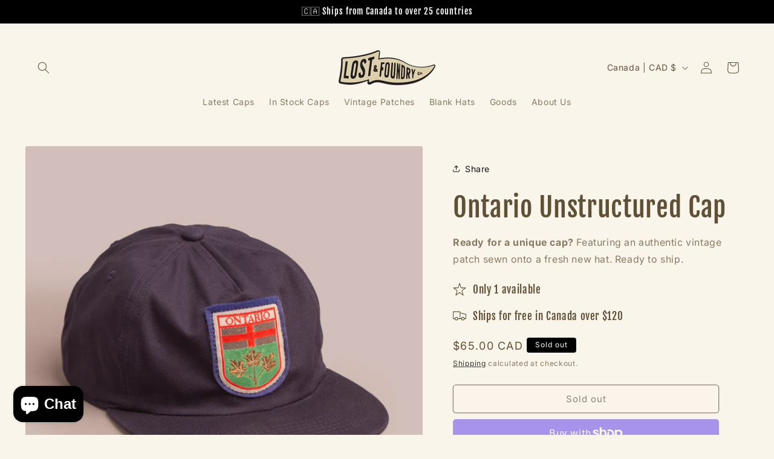

--- FILE ---
content_type: text/javascript; charset=utf-8
request_url: https://lostandfoundry.ca/products/ontario-unstructured-cap-1.js
body_size: 901
content:
{"id":8619597529326,"title":"Ontario Unstructured Cap","handle":"ontario-unstructured-cap-1","description":"\u003cp class=\"p1\"\u003e\u003cb\u003eVintage patch sewn onto a \u003c\/b\u003e\u003cb\u003eNissi 5-Panel Cap\u003c\/b\u003e\u003c\/p\u003e\n\u003cp class=\"p1\"\u003eMiddle-Profile, Flat Bill Cap\u003cbr\u003eFive (5) panels, Unstructured\u003cbr\u003eSelf-Fabric back strap with adjustable Plastic Snapback\u003cbr\u003e100% Cotton\u003cbr\u003eOne Size Fits Most\u003c\/p\u003e","published_at":"2024-07-25T20:00:16-04:00","created_at":"2024-07-25T15:05:32-04:00","vendor":"lostandfoundry","type":"","tags":["ctontario","strapback"],"price":6500,"price_min":6500,"price_max":6500,"available":false,"price_varies":false,"compare_at_price":null,"compare_at_price_min":0,"compare_at_price_max":0,"compare_at_price_varies":false,"variants":[{"id":45614866792686,"title":"Default Title","option1":"Default Title","option2":null,"option3":null,"sku":null,"requires_shipping":true,"taxable":true,"featured_image":null,"available":false,"name":"Ontario Unstructured Cap","public_title":null,"options":["Default Title"],"price":6500,"weight":110,"compare_at_price":null,"inventory_management":"shopify","barcode":null,"requires_selling_plan":false,"selling_plan_allocations":[]}],"images":["\/\/cdn.shopify.com\/s\/files\/1\/0627\/1519\/9726\/files\/4-1_5396941f-9f85-4708-8a69-f03feceaa60a.jpg?v=1721934348","\/\/cdn.shopify.com\/s\/files\/1\/0627\/1519\/9726\/files\/4-2_0fa3d266-5a21-4905-9231-702024c031e6.jpg?v=1721934348","\/\/cdn.shopify.com\/s\/files\/1\/0627\/1519\/9726\/files\/4-3_0003a474-8e9d-43ad-b40b-cd819bab924a.jpg?v=1721934348","\/\/cdn.shopify.com\/s\/files\/1\/0627\/1519\/9726\/files\/4-4_f624b939-d08d-4025-9cc8-89fa75863489.jpg?v=1721934348","\/\/cdn.shopify.com\/s\/files\/1\/0627\/1519\/9726\/files\/4-5_9a1cf0df-ad31-44da-8d34-6bcc0735cba5.jpg?v=1721934348"],"featured_image":"\/\/cdn.shopify.com\/s\/files\/1\/0627\/1519\/9726\/files\/4-1_5396941f-9f85-4708-8a69-f03feceaa60a.jpg?v=1721934348","options":[{"name":"Title","position":1,"values":["Default Title"]}],"url":"\/products\/ontario-unstructured-cap-1","media":[{"alt":null,"id":34467474178286,"position":1,"preview_image":{"aspect_ratio":1.0,"height":2200,"width":2200,"src":"https:\/\/cdn.shopify.com\/s\/files\/1\/0627\/1519\/9726\/files\/4-1_5396941f-9f85-4708-8a69-f03feceaa60a.jpg?v=1721934348"},"aspect_ratio":1.0,"height":2200,"media_type":"image","src":"https:\/\/cdn.shopify.com\/s\/files\/1\/0627\/1519\/9726\/files\/4-1_5396941f-9f85-4708-8a69-f03feceaa60a.jpg?v=1721934348","width":2200},{"alt":null,"id":34467474211054,"position":2,"preview_image":{"aspect_ratio":1.0,"height":2200,"width":2200,"src":"https:\/\/cdn.shopify.com\/s\/files\/1\/0627\/1519\/9726\/files\/4-2_0fa3d266-5a21-4905-9231-702024c031e6.jpg?v=1721934348"},"aspect_ratio":1.0,"height":2200,"media_type":"image","src":"https:\/\/cdn.shopify.com\/s\/files\/1\/0627\/1519\/9726\/files\/4-2_0fa3d266-5a21-4905-9231-702024c031e6.jpg?v=1721934348","width":2200},{"alt":null,"id":34467474243822,"position":3,"preview_image":{"aspect_ratio":1.0,"height":2200,"width":2200,"src":"https:\/\/cdn.shopify.com\/s\/files\/1\/0627\/1519\/9726\/files\/4-3_0003a474-8e9d-43ad-b40b-cd819bab924a.jpg?v=1721934348"},"aspect_ratio":1.0,"height":2200,"media_type":"image","src":"https:\/\/cdn.shopify.com\/s\/files\/1\/0627\/1519\/9726\/files\/4-3_0003a474-8e9d-43ad-b40b-cd819bab924a.jpg?v=1721934348","width":2200},{"alt":null,"id":34467474276590,"position":4,"preview_image":{"aspect_ratio":1.0,"height":2200,"width":2200,"src":"https:\/\/cdn.shopify.com\/s\/files\/1\/0627\/1519\/9726\/files\/4-4_f624b939-d08d-4025-9cc8-89fa75863489.jpg?v=1721934348"},"aspect_ratio":1.0,"height":2200,"media_type":"image","src":"https:\/\/cdn.shopify.com\/s\/files\/1\/0627\/1519\/9726\/files\/4-4_f624b939-d08d-4025-9cc8-89fa75863489.jpg?v=1721934348","width":2200},{"alt":null,"id":34467474309358,"position":5,"preview_image":{"aspect_ratio":1.0,"height":2200,"width":2200,"src":"https:\/\/cdn.shopify.com\/s\/files\/1\/0627\/1519\/9726\/files\/4-5_9a1cf0df-ad31-44da-8d34-6bcc0735cba5.jpg?v=1721934348"},"aspect_ratio":1.0,"height":2200,"media_type":"image","src":"https:\/\/cdn.shopify.com\/s\/files\/1\/0627\/1519\/9726\/files\/4-5_9a1cf0df-ad31-44da-8d34-6bcc0735cba5.jpg?v=1721934348","width":2200}],"requires_selling_plan":false,"selling_plan_groups":[]}

--- FILE ---
content_type: text/javascript
request_url: https://lostandfoundry.ca/cdn/shop/t/21/compiled_assets/scripts.js?v=13955
body_size: 1062
content:
(function(){var __sections__={};(function(){for(var i=0,s=document.getElementById("sections-script").getAttribute("data-sections").split(",");i<s.length;i++)__sections__[s[i]]=!0})(),function(){if(__sections__["header-hulkapps-backup"])try{class StickyHeader extends HTMLElement{constructor(){super()}connectedCallback(){this.header=document.querySelector(".section-header"),this.headerIsAlwaysSticky=this.getAttribute("data-sticky-type")==="always"||this.getAttribute("data-sticky-type")==="reduce-logo-size",this.headerBounds={},this.setHeaderHeight(),window.matchMedia("(max-width: 990px)").addEventListener("change",this.setHeaderHeight.bind(this)),this.headerIsAlwaysSticky&&this.header.classList.add("shopify-section-header-sticky"),this.currentScrollTop=0,this.preventReveal=!1,this.predictiveSearch=this.querySelector("predictive-search"),this.onScrollHandler=this.onScroll.bind(this),this.hideHeaderOnScrollUp=()=>this.preventReveal=!0,this.addEventListener("preventHeaderReveal",this.hideHeaderOnScrollUp),window.addEventListener("scroll",this.onScrollHandler,!1),this.createObserver()}setHeaderHeight(){document.documentElement.style.setProperty("--header-height",`${this.header.offsetHeight}px`)}disconnectedCallback(){this.removeEventListener("preventHeaderReveal",this.hideHeaderOnScrollUp),window.removeEventListener("scroll",this.onScrollHandler)}createObserver(){new IntersectionObserver((entries,observer2)=>{this.headerBounds=entries[0].intersectionRect,observer2.disconnect()}).observe(this.header)}onScroll(){const scrollTop=window.pageYOffset||document.documentElement.scrollTop;if(!(this.predictiveSearch&&this.predictiveSearch.isOpen)){if(scrollTop>this.currentScrollTop&&scrollTop>this.headerBounds.bottom){if(this.header.classList.add("scrolled-past-header"),this.preventHide)return;requestAnimationFrame(this.hide.bind(this))}else scrollTop<this.currentScrollTop&&scrollTop>this.headerBounds.bottom?(this.header.classList.add("scrolled-past-header"),this.preventReveal?(window.clearTimeout(this.isScrolling),this.isScrolling=setTimeout(()=>{this.preventReveal=!1},66),requestAnimationFrame(this.hide.bind(this))):requestAnimationFrame(this.reveal.bind(this))):scrollTop<=this.headerBounds.top&&(this.header.classList.remove("scrolled-past-header"),requestAnimationFrame(this.reset.bind(this)));this.currentScrollTop=scrollTop}}hide(){this.headerIsAlwaysSticky||(this.header.classList.add("shopify-section-header-hidden","shopify-section-header-sticky"),this.closeMenuDisclosure(),this.closeSearchModal())}reveal(){this.headerIsAlwaysSticky||(this.header.classList.add("shopify-section-header-sticky","animate"),this.header.classList.remove("shopify-section-header-hidden"))}reset(){this.headerIsAlwaysSticky||this.header.classList.remove("shopify-section-header-hidden","shopify-section-header-sticky","animate")}closeMenuDisclosure(){this.disclosures=this.disclosures||this.header.querySelectorAll("header-menu"),this.disclosures.forEach(disclosure=>disclosure.close())}closeSearchModal(){this.searchModal=this.searchModal||this.header.querySelector("details-modal"),this.searchModal.close(!1)}}customElements.define("sticky-header",StickyHeader)}catch(e){console.error(e)}}(),function(){if(__sections__.header)try{class StickyHeader extends HTMLElement{constructor(){super()}connectedCallback(){this.header=document.querySelector(".section-header"),this.headerIsAlwaysSticky=this.getAttribute("data-sticky-type")==="always"||this.getAttribute("data-sticky-type")==="reduce-logo-size",this.headerBounds={},this.setHeaderHeight(),window.matchMedia("(max-width: 990px)").addEventListener("change",this.setHeaderHeight.bind(this)),this.headerIsAlwaysSticky&&this.header.classList.add("shopify-section-header-sticky"),this.currentScrollTop=0,this.preventReveal=!1,this.predictiveSearch=this.querySelector("predictive-search"),this.onScrollHandler=this.onScroll.bind(this),this.hideHeaderOnScrollUp=()=>this.preventReveal=!0,this.addEventListener("preventHeaderReveal",this.hideHeaderOnScrollUp),window.addEventListener("scroll",this.onScrollHandler,!1),this.createObserver()}setHeaderHeight(){document.documentElement.style.setProperty("--header-height",`${this.header.offsetHeight}px`)}disconnectedCallback(){this.removeEventListener("preventHeaderReveal",this.hideHeaderOnScrollUp),window.removeEventListener("scroll",this.onScrollHandler)}createObserver(){new IntersectionObserver((entries,observer2)=>{this.headerBounds=entries[0].intersectionRect,observer2.disconnect()}).observe(this.header)}onScroll(){const scrollTop=window.pageYOffset||document.documentElement.scrollTop;if(!(this.predictiveSearch&&this.predictiveSearch.isOpen)){if(scrollTop>this.currentScrollTop&&scrollTop>this.headerBounds.bottom){if(this.header.classList.add("scrolled-past-header"),this.preventHide)return;requestAnimationFrame(this.hide.bind(this))}else scrollTop<this.currentScrollTop&&scrollTop>this.headerBounds.bottom?(this.header.classList.add("scrolled-past-header"),this.preventReveal?(window.clearTimeout(this.isScrolling),this.isScrolling=setTimeout(()=>{this.preventReveal=!1},66),requestAnimationFrame(this.hide.bind(this))):requestAnimationFrame(this.reveal.bind(this))):scrollTop<=this.headerBounds.top&&(this.header.classList.remove("scrolled-past-header"),requestAnimationFrame(this.reset.bind(this)));this.currentScrollTop=scrollTop}}hide(){this.headerIsAlwaysSticky||(this.header.classList.add("shopify-section-header-hidden","shopify-section-header-sticky"),this.closeMenuDisclosure(),this.closeSearchModal())}reveal(){this.headerIsAlwaysSticky||(this.header.classList.add("shopify-section-header-sticky","animate"),this.header.classList.remove("shopify-section-header-hidden"))}reset(){this.headerIsAlwaysSticky||this.header.classList.remove("shopify-section-header-hidden","shopify-section-header-sticky","animate")}closeMenuDisclosure(){this.disclosures=this.disclosures||this.header.querySelectorAll("header-menu"),this.disclosures.forEach(disclosure=>disclosure.close())}closeSearchModal(){this.searchModal=this.searchModal||this.header.querySelector("details-modal"),this.searchModal.close(!1)}}customElements.define("sticky-header",StickyHeader)}catch(e){console.error(e)}}(),function(){if(!(!__sections__["shg-ai-ca09f4b046-published"]&&!Shopify.designMode))try{(function(){class ProductCarousel{constructor(sectionId){this.sectionId=sectionId,this.container=document.getElementById(`carousel-${sectionId}`),this.slides=this.container.querySelectorAll(".product-carousel__slide"),this.prevBtn=document.getElementById(`prev-${sectionId}`),this.nextBtn=document.getElementById(`next-${sectionId}`),this.dotsContainer=document.getElementById(`dots-${sectionId}`),this.currentIndex=1,this.maxIndex=Math.max(0,this.slides.length-3),this.init()}init(){this.slides.length!==0&&(this.createDots(),this.bindEvents(),this.updateCarousel())}createDots(){this.dotsContainer.innerHTML="";for(let i=0;i<=this.maxIndex;i++){const dot=document.createElement("button");dot.className=`product-carousel__dot ${i===this.currentIndex?"is-active":""}`,dot.setAttribute("aria-label",`Go to slide ${i+1}`),dot.addEventListener("click",()=>this.goToSlide(i)),this.dotsContainer.appendChild(dot)}}bindEvents(){this.prevBtn.addEventListener("click",e=>{e.preventDefault(),this.moveLeft()}),this.nextBtn.addEventListener("click",e=>{e.preventDefault(),this.moveRight()}),this.slides.forEach((slide,index)=>{slide.addEventListener("click",e=>{e.target.closest('button[type="submit"]')||e.target.closest("a")||slide.classList.contains("is-center")||this.centerSlide(index)})});let startX=0,isDragging=!1;this.container.addEventListener("touchstart",e=>{startX=e.touches[0].clientX,isDragging=!0}),this.container.addEventListener("touchend",e=>{if(!isDragging)return;isDragging=!1;const endX=e.changedTouches[0].clientX,diff=startX-endX;Math.abs(diff)>50&&(diff>0?this.moveRight():this.moveLeft())}),document.addEventListener("keydown",e=>{e.key==="ArrowLeft"?this.moveLeft():e.key==="ArrowRight"&&this.moveRight()})}moveLeft(){this.currentIndex>0&&(this.currentIndex--,this.updateCarousel())}moveRight(){this.currentIndex<this.maxIndex&&(this.currentIndex++,this.updateCarousel())}centerSlide(slideIndex){const targetIndex=Math.max(0,Math.min(slideIndex-1,this.maxIndex));this.currentIndex=targetIndex,this.updateCarousel()}goToSlide(index){this.currentIndex=index,this.updateCarousel()}updateCarousel(){if(this.slides.length===0)return;const slideWidth=this.slides[0].offsetWidth,computedStyle=window.getComputedStyle(this.container),gap=parseFloat(computedStyle.gap)||0,offset=-(this.currentIndex*(slideWidth+gap));this.container.style.transform=`translateX(${offset}px)`,this.slides.forEach((slide,index)=>{slide.classList.toggle("is-center",index===this.currentIndex+1)}),this.dotsContainer.querySelectorAll(".product-carousel__dot").forEach((dot,index)=>{dot.classList.toggle("is-active",index===this.currentIndex)}),this.prevBtn.disabled=this.currentIndex===0,this.nextBtn.disabled=this.currentIndex===this.maxIndex}}function initCarousel(){const carousel=new ProductCarousel("{{ section.id }}");let resizeTimeout;window.addEventListener("resize",()=>{clearTimeout(resizeTimeout),resizeTimeout=setTimeout(()=>{carousel.updateCarousel()},250)})}document.readyState==="loading"?document.addEventListener("DOMContentLoaded",initCarousel):initCarousel()})()}catch(e){console.error(e)}}()})();
//# sourceMappingURL=/cdn/shop/t/21/compiled_assets/scripts.js.map?v=13955


--- FILE ---
content_type: text/json
request_url: https://conf.config-security.com/model
body_size: 304
content:
{"title":"recommendation AI model (keras)","structure":"release_id=0x50:3c:45:50:75:3c:66:21:21:60:43:76:44:78:52:46:5b:2c:74:38:4f:30:32:34:79:2c:2b:52:58;keras;xkcgxxherznp93sewy31aqxdavu753memk4xrf5hurdisg9d6k2jwx0nvjjws174v6vbwyre","weights":"../weights/503c4550.h5","biases":"../biases/503c4550.h5"}